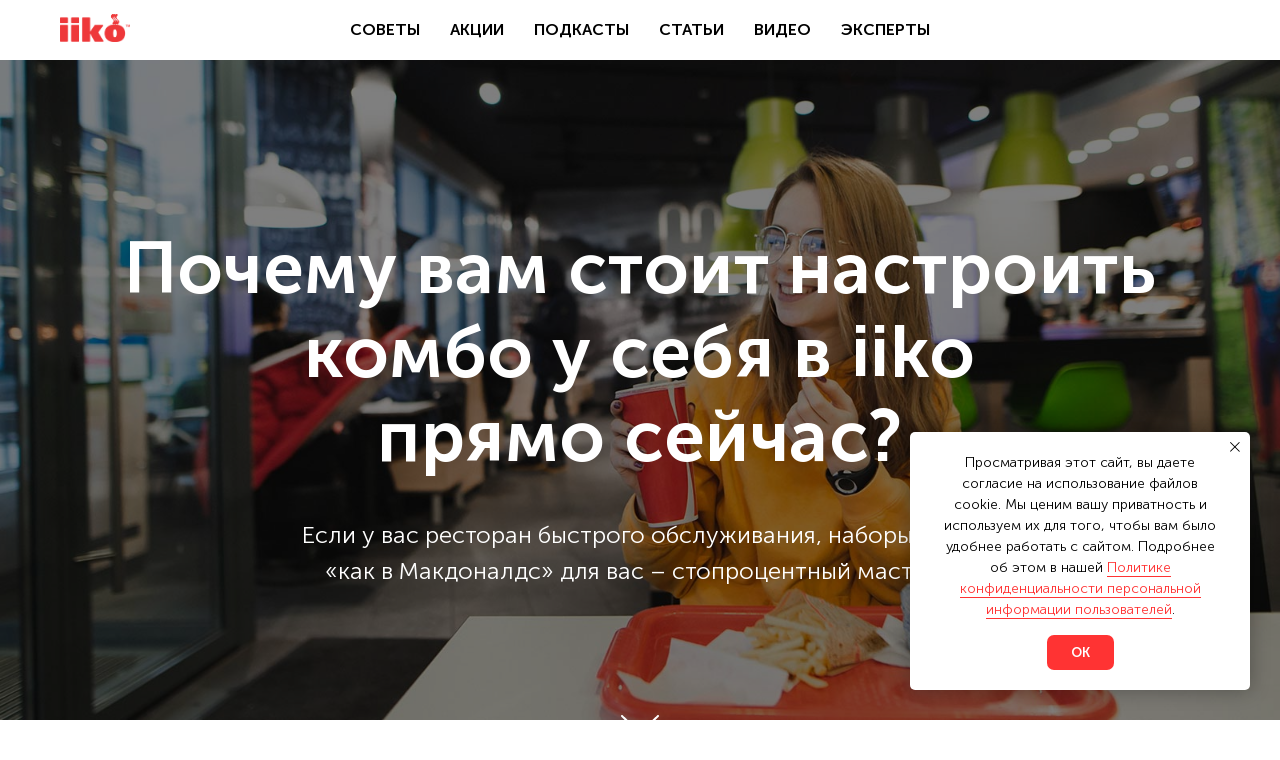

--- FILE ---
content_type: text/html; charset=UTF-8
request_url: https://blog.iiko.ru/page5598548.html
body_size: 12615
content:
<!DOCTYPE html><html><head><meta charset="utf-8" /><meta http-equiv="Content-Type" content="text/html; charset=utf-8" /><meta name="viewport" content="width=device-width, initial-scale=1.0" /> <!--metatextblock--><title>Почему вам стоит настроить комбо у себя в iiko прямо сейчас?</title><meta name="description" content="Если у вас ресторан быстрого обслуживания, наборы блюд «как в Макдоналдс» для вас – стопроцентный мастхэв." /> <meta property="og:url" content="https://blog.iiko.ru/page5598548.html" /><meta property="og:title" content="Почему вам стоит настроить комбо у себя в iiko прямо сейчас?" /><meta property="og:description" content="Если у вас ресторан быстрого обслуживания, наборы блюд «как в Макдоналдс» для вас – стопроцентный мастхэв." /><meta property="og:type" content="website" /><meta property="og:image" content="https://static.tildacdn.com/tild3533-6434-4337-a163-383039306339/combo1.jpg" /><link rel="canonical" href="https://blog.iiko.ru/page5598548.html"><!--/metatextblock--><meta name="format-detection" content="telephone=no" /><meta http-equiv="x-dns-prefetch-control" content="on"><link rel="dns-prefetch" href="https://ws.tildacdn.com"><link rel="dns-prefetch" href="https://static.tildacdn.com"><link rel="shortcut icon" href="https://static.tildacdn.com/tild3965-3162-4931-a265-393339653939/favicon.ico" type="image/x-icon" /><link rel="apple-touch-icon" href="https://static.tildacdn.com/tild6435-6531-4233-a361-343930633339/apple.png"><link rel="apple-touch-icon" sizes="76x76" href="https://static.tildacdn.com/tild6435-6531-4233-a361-343930633339/apple.png"><link rel="apple-touch-icon" sizes="152x152" href="https://static.tildacdn.com/tild6435-6531-4233-a361-343930633339/apple.png"><link rel="apple-touch-startup-image" href="https://static.tildacdn.com/tild6435-6531-4233-a361-343930633339/apple.png"><meta name="msapplication-TileColor" content="#000000"><meta name="msapplication-TileImage" content="https://static.tildacdn.com/tild6131-3361-4235-b463-316566636262/favicon.png"><!-- Assets --><script src="https://neo.tildacdn.com/js/tilda-fallback-1.0.min.js" async charset="utf-8"></script><link rel="stylesheet" href="https://static.tildacdn.com/css/tilda-grid-3.0.min.css" type="text/css" media="all" onerror="this.loaderr='y';"/><link rel="stylesheet" href="https://static.tildacdn.com/ws/project1553000/tilda-blocks-page5598548.min.css?t=1719390279" type="text/css" media="all" onerror="this.loaderr='y';" /><link rel="stylesheet" href="https://static.tildacdn.com/css/tilda-animation-2.0.min.css" type="text/css" media="all" onerror="this.loaderr='y';" /><link rel="stylesheet" href="https://static.tildacdn.com/css/tilda-cover-1.0.min.css" type="text/css" media="all" onerror="this.loaderr='y';" /><link rel="stylesheet" href="https://static.tildacdn.com/css/tilda-forms-1.0.min.css" type="text/css" media="all" onerror="this.loaderr='y';" /><link rel="stylesheet" href="https://static.tildacdn.com/css/highlight.min.css" type="text/css" media="all" onerror="this.loaderr='y';" /><link rel="stylesheet" href="https://iiko.ru/fonts/MuseoSansCyrl.css" type="text/css" /><script nomodule src="https://static.tildacdn.com/js/tilda-polyfill-1.0.min.js" charset="utf-8"></script><script type="text/javascript">function t_onReady(func) {
if (document.readyState != 'loading') {
func();
} else {
document.addEventListener('DOMContentLoaded', func);
}
}
function t_onFuncLoad(funcName, okFunc, time) {
if (typeof window[funcName] === 'function') {
okFunc();
} else {
setTimeout(function() {
t_onFuncLoad(funcName, okFunc, time);
},(time || 100));
}
}function t_throttle(fn, threshhold, scope) {return function () {fn.apply(scope || this, arguments);};}</script><script src="https://static.tildacdn.com/js/jquery-1.10.2.min.js" charset="utf-8" onerror="this.loaderr='y';"></script> <script src="https://static.tildacdn.com/js/tilda-scripts-3.0.min.js" charset="utf-8" defer onerror="this.loaderr='y';"></script><script src="https://static.tildacdn.com/ws/project1553000/tilda-blocks-page5598548.min.js?t=1719390279" charset="utf-8" async onerror="this.loaderr='y';"></script><script src="https://static.tildacdn.com/js/tilda-animation-2.0.min.js" charset="utf-8" async onerror="this.loaderr='y';"></script><script src="https://static.tildacdn.com/js/tilda-cover-1.0.min.js" charset="utf-8" async onerror="this.loaderr='y';"></script><script src="https://static.tildacdn.com/js/hammer.min.js" charset="utf-8" async onerror="this.loaderr='y';"></script><script src="https://static.tildacdn.com/js/tilda-forms-1.0.min.js" charset="utf-8" async onerror="this.loaderr='y';"></script><script src="https://static.tildacdn.com/js/tilda-menu-1.0.min.js" charset="utf-8" async onerror="this.loaderr='y';"></script><script src="https://static.tildacdn.com/js/highlight.min.js" charset="utf-8" onerror="this.loaderr='y';"></script><script src="https://static.tildacdn.com/js/tilda-skiplink-1.0.min.js" charset="utf-8" async onerror="this.loaderr='y';"></script><script src="https://static.tildacdn.com/js/tilda-events-1.0.min.js" charset="utf-8" async onerror="this.loaderr='y';"></script>
<meta name="yandex-verification" content="dab0eab45f27eea3" />
<meta name="google-site-verification" content="CLUcmgVGC2SNUl5JTIlme22zasx0zn2q17Wgbz-UyNU" />

<!-- Top.Mail.Ru counter -->
<script type="text/javascript">
var _tmr = window._tmr || (window._tmr = []);
_tmr.push({id: "3328756", type: "pageView", start: (new Date()).getTime()});
(function (d, w, id) {
  if (d.getElementById(id)) return;
  var ts = d.createElement("script"); ts.type = "text/javascript"; ts.async = true; ts.id = id;
  ts.src = "https://top-fwz1.mail.ru/js/code.js";
  var f = function () {var s = d.getElementsByTagName("script")[0]; s.parentNode.insertBefore(ts, s);};
  if (w.opera == "[object Opera]") { d.addEventListener("DOMContentLoaded", f, false); } else { f(); }
})(document, window, "tmr-code");
</script>
<noscript><div><img src="https://top-fwz1.mail.ru/counter?id=3328756;js=na" style="position:absolute;left:-9999px;" alt="Top.Mail.Ru" /></div></noscript>
<!-- /Top.Mail.Ru counter -->

<script type="text/javascript">window.dataLayer = window.dataLayer || [];</script><!-- Google Tag Manager --><script type="text/javascript">(function(w,d,s,l,i){w[l]=w[l]||[];w[l].push({'gtm.start':
new Date().getTime(),event:'gtm.js'});var f=d.getElementsByTagName(s)[0],
j=d.createElement(s),dl=l!='dataLayer'?'&l='+l:'';j.async=true;j.src=
'https://www.googletagmanager.com/gtm.js?id='+i+dl;f.parentNode.insertBefore(j,f);
})(window,document,'script','dataLayer','GTM-5RNPBF4');</script><!-- End Google Tag Manager --><!-- VK Pixel Code --><script type="text/javascript" data-tilda-cookie-type="advertising">setTimeout(function(){!function(){var t=document.createElement("script");t.type="text/javascript",t.async=!0,t.src="https://vk.com/js/api/openapi.js?161",t.onload=function(){VK.Retargeting.Init("VK-RTRG-1010718-fEl2K"),VK.Retargeting.Hit()},document.head.appendChild(t)}();
}, 2000);</script><!-- End VK Pixel Code --><script type="text/javascript">(function () {
if((/bot|google|yandex|baidu|bing|msn|duckduckbot|teoma|slurp|crawler|spider|robot|crawling|facebook/i.test(navigator.userAgent))===false && typeof(sessionStorage)!='undefined' && sessionStorage.getItem('visited')!=='y' && document.visibilityState){
var style=document.createElement('style');
style.type='text/css';
style.innerHTML='@media screen and (min-width: 980px) {.t-records {opacity: 0;}.t-records_animated {-webkit-transition: opacity ease-in-out .2s;-moz-transition: opacity ease-in-out .2s;-o-transition: opacity ease-in-out .2s;transition: opacity ease-in-out .2s;}.t-records.t-records_visible {opacity: 1;}}';
document.getElementsByTagName('head')[0].appendChild(style);
function t_setvisRecs(){
var alr=document.querySelectorAll('.t-records');
Array.prototype.forEach.call(alr, function(el) {
el.classList.add("t-records_animated");
});
setTimeout(function () {
Array.prototype.forEach.call(alr, function(el) {
el.classList.add("t-records_visible");
});
sessionStorage.setItem("visited", "y");
}, 400);
} 
document.addEventListener('DOMContentLoaded', t_setvisRecs);
}
})();</script></head><body class="t-body" style="margin:0;"><!--allrecords--><div id="allrecords" class="t-records" data-hook="blocks-collection-content-node" data-tilda-project-id="1553000" data-tilda-page-id="5598548" data-tilda-formskey="1240968f07d7cc34b6d25a2d858d84f7" data-tilda-root-zone="com" data-tilda-project-headcode="yes" ><!--header--><header id="t-header" class="t-records" data-hook="blocks-collection-content-node" data-tilda-project-id="1553000" data-tilda-page-id="9114631" data-tilda-formskey="1240968f07d7cc34b6d25a2d858d84f7" data-tilda-root-zone="com" data-tilda-project-headcode="yes" ><div id="rec451669597" class="r t-rec" style=" " data-animationappear="off" data-record-type="257" ><!-- T228 --><div id="nav451669597marker"></div><div id="nav451669597" class="t228 t228__positionstatic " style="background-color: rgba(255,255,255,1); height:60px; " data-bgcolor-hex="#ffffff" data-bgcolor-rgba="rgba(255,255,255,1)" data-navmarker="nav451669597marker" data-appearoffset="800px" data-bgopacity-two="" data-menushadow="" data-menushadow-css="" data-bgopacity="1" data-menu-items-align="center" data-menu="yes"><div class="t228__maincontainer t228__c12collumns" style="height:60px;"><div class="t228__padding40px"></div><div class="t228__leftside"><div class="t228__leftcontainer"><a href="https://iiko.ru/" class="t228__imgwrapper" ><img class="t228__imglogo t228__imglogomobile" 
src="https://static.tildacdn.com/tild3963-3363-4633-b734-623937376662/iiko4.png" 
imgfield="img"
style="max-width: 70px; width: 70px; min-width: 70px; height: auto; display: block;"
alt=""></a></div></div><div class="t228__centerside "><nav class="t228__centercontainer"><ul role="list" class="t228__list t-menu__list t228__list_hidden"><li class="t228__list_item" 
style="padding:0 15px 0 0;"><a class="t-menu__link-item" 
href="/#rec448195732" data-menu-submenu-hook="" data-menu-item-number="1"
>Советы</a></li><li class="t228__list_item" 
style="padding:0 15px;"><a class="t-menu__link-item" 
href="/#rec451663786" data-menu-submenu-hook="" data-menu-item-number="2"
>Акции</a></li><li class="t228__list_item" 
style="padding:0 15px;"><a class="t-menu__link-item" 
href="/#rec448319478" data-menu-submenu-hook="" data-menu-item-number="3"
>Подкасты</a></li><li class="t228__list_item" 
style="padding:0 15px;"><a class="t-menu__link-item" 
href="/articles" data-menu-submenu-hook="" data-menu-item-number="4"
>Статьи</a></li><li class="t228__list_item" 
style="padding:0 15px;"><a class="t-menu__link-item" 
href="/video" data-menu-submenu-hook="" data-menu-item-number="5"
>Видео</a></li><li class="t228__list_item" 
style="padding:0 0 0 15px;"><a class="t-menu__link-item" 
href="/#rec447799418" data-menu-submenu-hook="" data-menu-item-number="6"
>Эксперты</a></li></ul></nav></div><div class="t228__rightside"></div><div class="t228__padding40px"></div></div></div><style>@media screen and (max-width: 980px) {
#rec451669597 .t228__leftcontainer {
padding: 20px;
}
#rec451669597 .t228__imglogo {
padding: 20px 0;
}
#rec451669597 .t228 {
position: static;
}
}</style><script>window.addEventListener('load', function () {
t_onFuncLoad('t228_setWidth', function () {
t228_setWidth('451669597');
});
});
window.addEventListener('resize', t_throttle(function () {
t_onFuncLoad('t228_setWidth', function () {
t228_setWidth('451669597');
});
t_onFuncLoad('t_menu__setBGcolor', function () {
t_menu__setBGcolor('451669597', '.t228');
});
}));
t_onReady(function () {
t_onFuncLoad('t_menu__highlightActiveLinks', function () {
t_menu__highlightActiveLinks('.t228__list_item a');
});
t_onFuncLoad('t228__init', function () {
t228__init('451669597');
});
t_onFuncLoad('t_menu__setBGcolor', function () {
t_menu__setBGcolor('451669597', '.t228');
});
t_onFuncLoad('t_menu__interactFromKeyboard', function () {
t_menu__interactFromKeyboard('451669597');
});
t_onFuncLoad('t228_setWidth', function () {
t228_setWidth('451669597');
});
});</script><!--[if IE 8]><style>#rec451669597 .t228 {
filter: progid:DXImageTransform.Microsoft.gradient(startColorStr='#D9ffffff', endColorstr='#D9ffffff');
}</style><![endif]--><style>@media (hover: hover), (min-width: 0\0) {#rec451669597 .t-btn:not(.t-animate_no-hover):hover {background-color: #eb3434 !important;}#rec451669597 .t-btn:not(.t-animate_no-hover):focus-visible {background-color: #eb3434 !important;}#rec451669597 .t-btn:not(.t-animate_no-hover) {transition-property: background-color, color, border-color, box-shadow;transition-duration: 0.2s;transition-timing-function: ease-in-out;}}</style><style>#rec451669597 .t-menu__link-item{
-webkit-transition: color 0.3s ease-in-out, opacity 0.3s ease-in-out;
transition: color 0.3s ease-in-out, opacity 0.3s ease-in-out; 
}
#rec451669597 .t-menu__link-item:not(.t-active):not(.tooltipstered):hover {
color: #ff3333 !important; }
#rec451669597 .t-menu__link-item:not(.t-active):not(.tooltipstered):focus-visible{
color: #ff3333 !important; }
@supports (overflow:-webkit-marquee) and (justify-content:inherit)
{
#rec451669597 .t-menu__link-item,
#rec451669597 .t-menu__link-item.t-active {
opacity: 1 !important;
}
}</style><style> #rec451669597 .t228__leftcontainer a { color: #ffffff; } #rec451669597 a.t-menu__link-item { color: #000000; font-weight: 700; text-transform: uppercase; } #rec451669597 .t228__right_langs_lang a { color: #000000; font-weight: 700; text-transform: uppercase; }</style><style> #rec451669597 .t228__logo { color: #ffffff; }</style></div></header><!--/header--><div id="rec100362040" class="r t-rec" style=" " data-animationappear="off" data-record-type="18" ><!-- cover --><div class="t-cover" id="recorddiv100362040"bgimgfield="img"style="height:100vh; background-image:-webkit-linear-gradient(top, #ccc, #777); background-image:-moz-linear-gradient(top, #ccc, #777); background-image:-o-linear-gradient(top, #ccc, #777); background-image:-ms-linear-gradient(top, #ccc, #777); background-image:linear-gradient(top, #ccc, #777);"><div class="t-cover__carrier" id="coverCarry100362040"data-content-cover-id="100362040"data-content-cover-bg="https://static.tildacdn.com/tild6236-6638-4139-a331-386338316661/combo1.jpg"data-display-changed="true"data-content-cover-height="100vh"data-content-cover-parallax="fixed"style="background-image:url('https://static.tildacdn.com/tild6236-6638-4139-a331-386338316661/combo1.jpg');height:100vh; "itemscope itemtype="http://schema.org/ImageObject"><meta itemprop="image" content="https://static.tildacdn.com/tild6236-6638-4139-a331-386338316661/combo1.jpg"></div><div class="t-cover__filter" style="height:100vh;background-image: -moz-linear-gradient(top, rgba(0,0,0,0.50), rgba(0,0,0,0.50));background-image: -webkit-linear-gradient(top, rgba(0,0,0,0.50), rgba(0,0,0,0.50));background-image: -o-linear-gradient(top, rgba(0,0,0,0.50), rgba(0,0,0,0.50));background-image: -ms-linear-gradient(top, rgba(0,0,0,0.50), rgba(0,0,0,0.50));background-image: linear-gradient(top, rgba(0,0,0,0.50), rgba(0,0,0,0.50));filter: progid:DXImageTransform.Microsoft.gradient(startColorStr='#7f000000', endColorstr='#7f000000');"></div><div class="t-container"><div class="t-col t-col_12 "><div class="t-cover__wrapper t-valign_middle" style="height:100vh;"><div class="t001 t-align_center"><div class="t001__wrapper" data-hook-content="covercontent"><h1 class="t001__title t-title t-title_xl" field="title">Почему вам стоит настроить комбо у себя в iiko<br />прямо сейчас?</h1><div class="t001__descr t-descr t-descr_xl t001__descr_center" field="descr">Если у вас ресторан быстрого обслуживания, наборы блюд «как в Макдоналдс» для вас – стопроцентный мастхэв.</div><span class="space"></span></div></div></div></div></div><!-- arrow --><div class="t-cover__arrow"><div class="t-cover__arrow-wrapper t-cover__arrow-wrapper_animated"><div class="t-cover__arrow_mobile"><svg role="presentation" class="t-cover__arrow-svg" style="fill:#ffffff;" x="0px" y="0px" width="38.417px" height="18.592px" viewBox="0 0 38.417 18.592" style="enable-background:new 0 0 38.417 18.592;"><g><path d="M19.208,18.592c-0.241,0-0.483-0.087-0.673-0.261L0.327,1.74c-0.408-0.372-0.438-1.004-0.066-1.413c0.372-0.409,1.004-0.439,1.413-0.066L19.208,16.24L36.743,0.261c0.411-0.372,1.042-0.342,1.413,0.066c0.372,0.408,0.343,1.041-0.065,1.413L19.881,18.332C19.691,18.505,19.449,18.592,19.208,18.592z"/></g></svg></div></div></div><!-- arrow --></div><style> #rec100362040 .t001__uptitle { text-transform: uppercase; }</style></div><div id="rec100362041" class="r t-rec t-rec_pt_60 t-rec_pb_60" style="padding-top:60px;padding-bottom:60px; " data-record-type="106" ><!-- T004 --><div class="t004"><div class="t-container "><div class="t-col t-col_10 t-prefix_1"><div field="text" class="t-text t-text_md ">Независимые маркетинговые исследования показывают, что после ввода комбо в меню средний чек становится выше до 30%. Гостей соблазняет скидка на блюда, входящие в набор, и они покупают больше, чем планировали. Многие наши клиенты, которые активно используют эту возможность, подтверждают, что это правда.</div></div></div></div></div><div id="rec100363194" class="r t-rec t-rec_pt_75 t-rec_pb_75" style="padding-top:75px;padding-bottom:75px;background-color:#ebebeb; " data-record-type="3" data-bg-color="#ebebeb"><!-- T107 --><div class="t107"><div class="t-align_center" itemscope itemtype="http://schema.org/ImageObject"><meta itemprop="image" content="https://static.tildacdn.com/tild3361-3532-4965-b862-646131346536/topic-18-img0023.png"> <img class="t-img t-width t107__widthauto" 
src="https://static.tildacdn.com/tild3361-3532-4965-b862-646131346536/topic-18-img0023.png" 
imgfield="img"
alt=""></div></div></div><div id="rec100362214" class="r t-rec t-rec_pt_60 t-rec_pb_60" style="padding-top:60px;padding-bottom:60px; " data-record-type="106" ><!-- T004 --><div class="t004"><div class="t-container "><div class="t-col t-col_10 t-prefix_1"><div field="text" class="t-text t-text_md ">Если гость заказал хотя бы одно из блюд, которое входит в набор, на кассе появится подсказка собрать комбо для этого гостя. Настройте для кассиров схему мотивации на продажу таких наборов, и вы получите результат еще быстрее. iiko умеет не только предоставлять выбор из блюд, которые образуют комбо, но и позволяет задавать их размеры. При этом изменения можно вносить как на стадии формирования набора, так и уже после его добавления в заказ. Например, гость заказал комбо со средней колой, а потом перед самым пробитием чека передумал и попросил большую. Кассиру не придется удалять старое и добавлять новый набор. Изменить нужную позицию можно буквально несколькими нажатиями на экран.</div></div></div></div></div><div id="rec100363236" class="r t-rec t-rec_pt_75 t-rec_pb_75" style="padding-top:75px;padding-bottom:75px;background-color:#ebebeb; " data-record-type="3" data-bg-color="#ebebeb"><!-- T107 --><div class="t107"><div class="t-align_center" itemscope itemtype="http://schema.org/ImageObject"><meta itemprop="image" content="https://static.tildacdn.com/tild6232-3637-4833-a530-316330343339/3rmm9tyr.jpg"> <img class="t-img t-width t107__widthauto" 
src="https://static.tildacdn.com/tild6232-3637-4833-a530-316330343339/3rmm9tyr.jpg" 
imgfield="img"
alt=""></div></div></div><div id="rec100362244" class="r t-rec t-rec_pt_60 t-rec_pb_60" style="padding-top:60px;padding-bottom:60px; " data-record-type="106" ><!-- T004 --><div class="t004"><div class="t-container "><div class="t-col t-col_10 t-prefix_1"><div field="text" class="t-text t-text_md ">Владельцам традиционных ресторанов с обслуживанием у столиков этот инструментарий при правильном использовании тоже принесет существенную прибавку к прибыли. Первое, что приходит в голову – это, конечно же, бизнес-ланчи. Вариаций создания готовых обедов и формирования структуры их цены множество: вы можете задавать фиксированные цены на весь набор или его составляющие, процент скидки на весь набор, самое дорогое или самое дешевое блюдо, и т.п. И на всех этапах кассир будет получать соответствующие подсказки.</div></div></div></div></div><div id="rec100363519" class="r t-rec t-rec_pt_75 t-rec_pb_75" style="padding-top:75px;padding-bottom:75px;background-color:#ebebeb; " data-record-type="3" data-bg-color="#ebebeb"><!-- T107 --><div class="t107"><div class="t-align_center" itemscope itemtype="http://schema.org/ImageObject"><meta itemprop="image" content="https://static.tildacdn.com/tild3633-6666-4162-b464-373965653630/3rmm9t1yr.jpg"> <img class="t-img t-width t107__widthauto" 
src="https://static.tildacdn.com/tild3633-6666-4162-b464-373965653630/3rmm9t1yr.jpg" 
imgfield="img"
alt=""></div></div></div><div id="rec100362302" class="r t-rec t-rec_pt_60 t-rec_pb_60" style="padding-top:60px;padding-bottom:60px; " data-record-type="106" ><!-- T004 --><div class="t004"><div class="t-container "><div class="t-col t-col_10 t-prefix_1"><div field="text" class="t-text t-text_md ">Кстати, подсказки – это мощнейший инструмент, и его можно использовать не только для комбо. С их помощью вы сможете увеличить средний чек за счет апселлинга: например, iiko будет напоминать сотруднику предложить соус к блюду или десерт к горячему напитку. Подсказки помогут продвигать новые блюда или те, что участвуют в рекламных акциях. Наконец, вы можете просто напоминать барменам о том, что надо спросить паспорт в случае добавления алкоголя в заказ!</div></div></div></div></div><div id="rec100366280" class="r t-rec t-rec_pt_75 t-rec_pb_75" style="padding-top:75px;padding-bottom:75px;background-color:#ebebeb; " data-record-type="3" data-bg-color="#ebebeb"><!-- T107 --><div class="t107"><div class="t-align_center" itemscope itemtype="http://schema.org/ImageObject"><meta itemprop="image" content="https://static.tildacdn.com/tild6630-3364-4239-b239-373731623831/topic-14-img0007.png"> <img class="t-img t-width t107__width t-width_10" 
src="https://static.tildacdn.com/tild6630-3364-4239-b239-373731623831/topic-14-img0007.png" 
imgfield="img"
alt=""></div></div></div><div id="rec100367595" class="r t-rec" style=" " data-animationappear="off" data-record-type="698" ><!-- t698 --><!-- cover --><div class="t-cover" id="recorddiv100367595"bgimgfield="img"style="height:80vh; background-image:-webkit-linear-gradient(top, #ccc, #777); background-image:-moz-linear-gradient(top, #ccc, #777); background-image:-o-linear-gradient(top, #ccc, #777); background-image:-ms-linear-gradient(top, #ccc, #777); background-image:linear-gradient(top, #ccc, #777);"><div class="t-cover__carrier" id="coverCarry100367595"data-content-cover-id="100367595"data-content-cover-bg="https://static.tildacdn.com/tild3333-6330-4238-a232-356662376561/combo2.jpg"data-display-changed="true"data-content-cover-height="80vh"data-content-cover-parallax=""style="background-image:url('https://static.tildacdn.com/tild3333-6330-4238-a232-356662376561/combo2.jpg');height:80vh;background-attachment:scroll; "itemscope itemtype="http://schema.org/ImageObject"><meta itemprop="image" content="https://static.tildacdn.com/tild3333-6330-4238-a232-356662376561/combo2.jpg"></div><div class="t-cover__filter" style="height:80vh;background-color: #29221c;opacity: 0.7;"></div><div class="t698"><div class="t-container "><div class="t-width t-width_8 t698__mainblock"><div class="t-cover__wrapper t-valign_middle" style="height:80vh;"><div class="t698__mainwrapper" data-hook-content="covercontent"><div class="t698__title t-title t-title_xs" field="title">Хотите, мы поможем настроить вам комбо?</div><div><form 
id="form100367595" name='form100367595' role="form" action='' method='POST' data-formactiontype="2" data-inputbox=".t-input-group" 
class="t-form js-form-proccess t-form_inputs-total_3 " data-success-callback="t698_onSuccess" ><input type="hidden" name="formservices[]" value="7ebd921a1659d188595cb5fe5d1a5554" class="js-formaction-services"><input type="hidden" name="formservices[]" value="ed8c74443f876c0ebd4fa1ffe9d5693f" class="js-formaction-services"><input type="hidden" name="tildaspec-formname" tabindex="-1" value="combo"><div class="js-successbox t-form__successbox t-text t-text_md" 
aria-live="polite" 
style="display:none;"
></div><div class="t-form__inputsbox t-form__inputsbox_vertical-form t-form__inputsbox_inrow"><div
class="t-input-group t-input-group_em " data-input-lid="1495646533382" data-field-type="em"
><div class="t-input-block " style="border-radius: 7px; -moz-border-radius: 7px; -webkit-border-radius: 7px;"><input type="email"
autocomplete="email"
name="Email"
id="input_1495646533382"
class="t-input js-tilda-rule "
value=""
placeholder="E-mail" data-tilda-rule="email"
aria-describedby="error_1495646533382"
style="color:#000000;background-color:#ffffff;border-radius: 7px; -moz-border-radius: 7px; -webkit-border-radius: 7px;"
><div class="t-input-error" aria-live="polite" id="error_1495646533382"></div></div></div><div
class="t-input-group t-input-group_ph " data-input-lid="1495646545048" data-field-type="ph"
><div class="t-input-block " style="border-radius: 7px; -moz-border-radius: 7px; -webkit-border-radius: 7px;"><input type="tel"
autocomplete="tel"
name="Phone"
id="input_1495646545048"
class="t-input js-tilda-rule "
value=""
placeholder="Телефон" data-tilda-rule="phone"
pattern="[0-9]*"
aria-describedby="error_1495646545048"
style="color:#000000;background-color:#ffffff;border-radius: 7px; -moz-border-radius: 7px; -webkit-border-radius: 7px;"><div class="t-input-error" aria-live="polite" id="error_1495646545048"></div></div></div><div
class="t-input-group t-input-group_nm " data-input-lid="1495646567135" data-field-type="nm"
><div class="t-input-block " style="border-radius: 7px; -moz-border-radius: 7px; -webkit-border-radius: 7px;"><input type="text"
autocomplete="name"
name="Name"
id="input_1495646567135"
class="t-input js-tilda-rule "
value=""
placeholder="Имя" data-tilda-rule="name"
aria-describedby="error_1495646567135"
style="color:#000000;background-color:#ffffff;border-radius: 7px; -moz-border-radius: 7px; -webkit-border-radius: 7px;"><div class="t-input-error" aria-live="polite" id="error_1495646567135"></div></div></div><input type="hidden" name="status" tabindex="-1" value="29578507"><div class="t-form__errorbox-middle"><!--noindex--><div 
class="js-errorbox-all t-form__errorbox-wrapper" 
style="display:none;" data-nosnippet 
tabindex="-1" 
aria-label="Ошибки при заполнении формы"
><ul 
role="list" 
class="t-form__errorbox-text t-text t-text_md"
><li class="t-form__errorbox-item js-rule-error js-rule-error-all"></li><li class="t-form__errorbox-item js-rule-error js-rule-error-req"></li><li class="t-form__errorbox-item js-rule-error js-rule-error-email"></li><li class="t-form__errorbox-item js-rule-error js-rule-error-name"></li><li class="t-form__errorbox-item js-rule-error js-rule-error-phone"></li><li class="t-form__errorbox-item js-rule-error js-rule-error-minlength"></li><li class="t-form__errorbox-item js-rule-error js-rule-error-string"></li></ul></div><!--/noindex--> </div><div class="t-form__submit"><button
type="submit"
class="t-submit"
style="color:#ffffff;background-color:#ff7300;border-radius:7px; -moz-border-radius:7px; -webkit-border-radius:7px;" data-field="buttontitle" data-buttonfieldset="button"
>ХОЧУ </button></div></div><div class="t-form__errorbox-bottom"><!--noindex--><div 
class="js-errorbox-all t-form__errorbox-wrapper" 
style="display:none;" data-nosnippet 
tabindex="-1" 
aria-label="Ошибки при заполнении формы"
><ul 
role="list" 
class="t-form__errorbox-text t-text t-text_md"
><li class="t-form__errorbox-item js-rule-error js-rule-error-all"></li><li class="t-form__errorbox-item js-rule-error js-rule-error-req"></li><li class="t-form__errorbox-item js-rule-error js-rule-error-email"></li><li class="t-form__errorbox-item js-rule-error js-rule-error-name"></li><li class="t-form__errorbox-item js-rule-error js-rule-error-phone"></li><li class="t-form__errorbox-item js-rule-error js-rule-error-minlength"></li><li class="t-form__errorbox-item js-rule-error js-rule-error-string"></li></ul></div><!--/noindex--> </div></form><style>#rec100367595 input::-webkit-input-placeholder {color:#000000; opacity: 0.5;}
#rec100367595 input::-moz-placeholder {color:#000000; opacity: 0.5;}
#rec100367595 input:-moz-placeholder {color:#000000; opacity: 0.5;}
#rec100367595 input:-ms-input-placeholder {color:#000000; opacity: 0.5;}
#rec100367595 textarea::-webkit-input-placeholder {color:#000000; opacity: 0.5;}
#rec100367595 textarea::-moz-placeholder {color:#000000; opacity: 0.5;}
#rec100367595 textarea:-moz-placeholder {color:#000000; opacity: 0.5;}
#rec100367595 textarea:-ms-input-placeholder {color:#000000; opacity: 0.5;}</style></div><div class="t698__form-bottom-text t-text t-text_xs" field="text">Нажимая кнопку «ХОЧУ», вы даете согласие на <a href="https://iiko.ru/agreement.html">обработку своих персональных данных</a>.<br /><a href="https://iiko.ru/privacy.html">Политика конфиденциальности.</a></div></div></div></div></div></div></div><script>if (typeof jQuery !== 'undefined') {
$('#rec100367595').find('.js-form-proccess').on('tildaform:aftererror', function(e){
e.preventDefault();
t_onFuncLoad('t698_fixcontentheight', function(){t698_fixcontentheight('100367595');});
});
$('.t698').bind('displayChanged',function(){
t_onFuncLoad('t698_fixcontentheight', function(){t698_fixcontentheight('100367595');});
}); 
} else {
var formBlock = document.querySelector('#rec100367595 .js-form-proccess');
if (formBlock) {
formBlock.addEventListener('tildaform:aftererror', function(e){
e.preventDefault();
t_onFuncLoad('t698_fixcontentheight', function(){t698_fixcontentheight('100367595');});
});
}
var wrapperBlock = document.querySelector('#rec100367595 .t698');
if (wrapperBlock) {
wrapperBlock.addEventListener('displayChanged',function(){
t_onFuncLoad('t698_fixcontentheight', function(){t698_fixcontentheight('100367595');});
});
}
}
window.addEventListener('load', function() {
setTimeout(function() {
t_onFuncLoad('t_cover__setRecalculatedHeight', function () {
var rec = document.getElementById('rec100367595');
if (rec) {
var content = rec.querySelector('div[data-hook-content]');
var contentHeight = content ? t_cover__getPureHeight(content) : 0;
t_cover__setRecalculatedHeight(rec, contentHeight);
}
});
}, 500);
});</script><script>t_onReady(function() {
var rec = document.getElementById('rec100367595');
var isConditionalForm = rec.querySelector('.t-conditional-form')
if (isConditionalForm) {
t_onFuncLoad('t_form__conditionals_addFieldsListeners', function() {
t_form__conditionals_addFieldsListeners('100367595', function() {
var content = rec.querySelector('div[data-hook-content]');
var contentHeight = content ? t_cover__getPureHeight(content) : 0;
t_cover__setRecalculatedHeight(rec, contentHeight);
})
})
}
})</script></div><!--footer--><footer id="t-footer" class="t-records" data-hook="blocks-collection-content-node" data-tilda-project-id="1553000" data-tilda-page-id="9114649" data-tilda-formskey="1240968f07d7cc34b6d25a2d858d84f7" data-tilda-root-zone="com" data-tilda-project-headcode="yes" ><div id="rec426169183" class="r t-rec t-rec_pt_15 t-rec_pb_15" style="padding-top:15px;padding-bottom:15px;background-color:#ff3333; " data-record-type="463" data-bg-color="#ff3333"><!-- T463 --><div class="t463" id="t-footer_426169183"><div class="t463__maincontainer t463__c12collumns" style="height: 60px;"><div class="t463__content" style="padding-left:20px; padding-right: 20px;"><div class="t463__colwrapper"><div class="t463__col"><a class="t463__link" href="https://iiko.ru/" target="_blank"><img class="t463__logo t463__img t-img" 
src="https://static.tildacdn.com/tild6632-3134-4134-b834-333731343963/iiko_white.png" 
imgfield="img"
style="max-width: 80px; width: 100%;" alt=""></a></div><div class="t463__col t463__col_center t-align_center"><div class="t463__typo t463__copyright t-name t-name_xs" field="text">© Компания <strong>Айко</strong></div></div><div class="t463__col t-align_right"><div class="t-sociallinks"><ul role="list" class="t-sociallinks__wrapper" aria-label="Social media links"><!-- new soclinks --><li class="t-sociallinks__item t-sociallinks__item_vk"><a href="https://vk.com/iiko_russia" target="_blank" rel="nofollow" aria-label="vk" style="width: 30px; height: 30px;"><svg class="t-sociallinks__svg" role="presentation" width=30px height=30px viewBox="0 0 100 100" fill="none" xmlns="http://www.w3.org/2000/svg"><path fill-rule="evenodd" clip-rule="evenodd" d="M50 100c27.614 0 50-22.386 50-50S77.614 0 50 0 0 22.386 0 50s22.386 50 50 50ZM25 34c.406 19.488 10.15 31.2 27.233 31.2h.968V54.05c6.278.625 11.024 5.216 12.93 11.15H75c-2.436-8.87-8.838-13.773-12.836-15.647C66.162 47.242 71.783 41.62 73.126 34h-8.058c-1.749 6.184-6.932 11.805-11.867 12.336V34h-8.057v21.611C40.147 54.362 33.838 48.304 33.556 34H25Z" fill="#ffffff"/></svg></a></li>&nbsp;<li class="t-sociallinks__item t-sociallinks__item_ok"><a href="https://ok.ru/group/59708864856090" target="_blank" rel="nofollow" aria-label="ok" style="width: 30px; height: 30px;"><svg class="t-sociallinks__svg" role="presentation" width=30px height=30px viewBox="0 0 100 100" fill="none" xmlns="http://www.w3.org/2000/svg"><path fill-rule="evenodd" clip-rule="evenodd" d="M50 100c27.614 0 50-22.386 50-50S77.614 0 50 0 0 22.386 0 50s22.386 50 50 50Zm13.463-63.08c0 7.688-6.233 13.92-13.92 13.92-7.688 0-13.92-6.232-13.92-13.92S41.855 23 49.543 23s13.92 6.232 13.92 13.92Zm-7.072 0a6.848 6.848 0 1 0-13.696 0 6.848 6.848 0 0 0 13.696 0Zm3.341 15.006c2.894-2.28 5.07-.967 5.856.612 1.37 2.753-.178 4.084-3.671 6.326-2.96 1.9-7.016 2.619-9.665 2.892l2.217 2.216 8.203 8.203a3.192 3.192 0 0 1 0 4.514l-.376.376a3.192 3.192 0 0 1-4.514 0l-8.203-8.203-8.203 8.203a3.192 3.192 0 0 1-4.514 0l-.376-.376a3.192 3.192 0 0 1 0-4.514l8.203-8.203 2.21-2.21c-2.648-.268-6.748-.983-9.732-2.898-3.494-2.243-5.041-3.573-3.671-6.326.786-1.579 2.963-2.892 5.855-.612 3.91 3.08 10.19 3.08 10.19 3.08s6.282 0 10.191-3.08Z" fill="#ffffff"/></svg></a></li>&nbsp;<li class="t-sociallinks__item t-sociallinks__item_youtube"><a href="https://www.youtube.com/user/iikoAds" target="_blank" rel="nofollow" aria-label="youtube" style="width: 30px; height: 30px;"><svg class="t-sociallinks__svg" role="presentation" width=30px height=30px viewBox="0 0 100 100" fill="none" xmlns="http://www.w3.org/2000/svg"><path fill-rule="evenodd" clip-rule="evenodd" d="M50 100c27.614 0 50-22.386 50-50S77.614 0 50 0 0 22.386 0 50s22.386 50 50 50Zm17.9-67.374c3.838.346 6 2.695 6.474 6.438.332 2.612.626 6.352.626 10.375 0 7.064-.626 11.148-.626 11.148-.588 3.728-2.39 5.752-6.18 6.18-4.235.48-13.76.7-17.992.7-4.38 0-13.237-.184-17.66-.552-3.8-.317-6.394-2.44-6.916-6.218-.38-2.752-.626-6.022-.626-11.222 0-5.788.209-8.238.7-10.853.699-3.732 2.48-5.54 6.548-5.96C36.516 32.221 40.55 32 49.577 32c4.413 0 13.927.228 18.322.626Zm-23.216 9.761v14.374L58.37 49.5l-13.686-7.114Z" fill="#ffffff"/></svg></a></li>&nbsp;<li class="t-sociallinks__item t-sociallinks__item_telegram"><a href="https://t.me/iiko_russia" target="_blank" rel="nofollow" aria-label="telegram" style="width: 30px; height: 30px;"><svg class="t-sociallinks__svg" role="presentation" width=30px height=30px viewBox="0 0 100 100" fill="none" xmlns="http://www.w3.org/2000/svg"><path fill-rule="evenodd" clip-rule="evenodd" d="M50 100c27.614 0 50-22.386 50-50S77.614 0 50 0 0 22.386 0 50s22.386 50 50 50Zm21.977-68.056c.386-4.38-4.24-2.576-4.24-2.576-3.415 1.414-6.937 2.85-10.497 4.302-11.04 4.503-22.444 9.155-32.159 13.734-5.268 1.932-2.184 3.864-2.184 3.864l8.351 2.577c3.855 1.16 5.91-.129 5.91-.129l17.988-12.238c6.424-4.38 4.882-.773 3.34.773l-13.49 12.882c-2.056 1.804-1.028 3.35-.129 4.123 2.55 2.249 8.82 6.364 11.557 8.16.712.467 1.185.778 1.292.858.642.515 4.111 2.834 6.424 2.319 2.313-.516 2.57-3.479 2.57-3.479l3.083-20.226c.462-3.511.993-6.886 1.417-9.582.4-2.546.705-4.485.767-5.362Z" fill="#ffffff"/></svg></a></li><!-- /new soclinks --></ul></div></div></div></div></div></div><style>#rec426169183 .t463__copyright {
color: #ffffff;
}</style><style> #rec426169183 .t463__link { font-weight: 600; } #rec426169183 .t463__logo { font-weight: 600; } #rec426169183 .t463__copyright { font-weight: 400; }</style></div><div id="rec525003187" class="r t-rec t-rec_pt_0 t-rec_pb_30" style="padding-top:0px;padding-bottom:30px;background-color:#ff3333; " data-record-type="37" data-bg-color="#ff3333"><!-- T022 --><div class="t022 t-align_center"><div class="t-container"><div class="t-row"><div class="t-col t-col_12 "><div class="t022__text t-text t-text_sm" field="text">Материалы на настоящем сайте не являются рекламой, носят информационный характер, направлены на предоставление потенциальному пользователю (клиенту) необходимой информации, в том числе, сведений о профиле деятельности АО «Айко», перечне предлагаемых версий программы для ЭВМ, разработанной АО «Айко» (далее – ПО), о функциональности таких версий ПО, о размере вознаграждения за пользование каждой версией ПО, иных характеристиках таких версий ПО и условиях их использования.<br /></div></div></div></div></div><style> #rec525003187 .t022__text { font-size: 12px; color: #ffffff; }</style></div><div id="rec463807576" class="r t-rec" style=" " data-animationappear="off" data-record-type="131" ><!-- T123 --><div class="t123" ><div class="t-container_100 "><div class="t-width t-width_100 ">

			<script type="text/javascript">
(function(d, w, k) {
    w.introvert_callback = function() {
        try {
            w.II = new IntrovertIntegration(k);
        } catch (e) {console.log(e)}
    };

    var n = d.getElementsByTagName("script")[0],
        e = d.createElement("script");

    e.type = "text/javascript";
    e.async = true;
    e.src = "https://api.yadrocrm.ru/js/cache/"+ k +".js";
    n.parentNode.insertBefore(e, n);
})(document, window, '6affac73');
</script>
			 
			
</div> </div></div></div><div id="rec476600360" class="r t-rec" style=" " data-animationappear="off" data-record-type="657" ><!-- T657 --><div class="t657 t657_rectangle t657_closed" data-storage-item="t657cookiename_1553000" style=""><div class="t657__wrapper t-align_center" 
role="alertdialog" 
aria-modal="false" 
style=""><div class="t657__text t-name t-descr_xxs" field="text">Просматривая этот сайт, вы даете согласие на использование файлов cookie. Мы ценим вашу приватность и используем их для того, чтобы вам было удобнее работать с сайтом. Подробнее об этом в нашей <a href="https://iiko.ru/privacy.html" style="color:#ff3333 !important;text-decoration: none;border-bottom: 1px solid #ff3333;box-shadow: inset 0px -0px 0px 0px #ff3333;-webkit-box-shadow: inset 0px -0px 0px 0px #ff3333;-moz-box-shadow: inset 0px -0px 0px 0px #ff3333;" target="_blank">Политике конфиденциальности персональной информации пользователей</a>.</div><div class="t657__btn-wrapper"><button class="t657__btn t-btn t-btn_sm" 
role="button" 
style="color:#ffffff;background-color:#ff3333;border-radius:7px; -moz-border-radius:7px; -webkit-border-radius:7px;text-transform:uppercase;" data-buttonfieldset="button"
>OK</button></div><button type="button" class="t657__close-button t657__icon-close" aria-label="Закрыть уведомление"><svg role="presentation" width="10px" height="10px" viewBox="0 0 23 23" version="1.1" xmlns="http://www.w3.org/2000/svg" xmlns:xlink="http://www.w3.org/1999/xlink" ><desc>Close</desc><g stroke="none" stroke-width="1" fill="#000" fill-rule="evenodd"><rect transform="translate(11.313708, 11.313708) rotate(-45.000000) translate(-11.313708, -11.313708) " x="10.3137085" y="-3.6862915" width="2" height="30"></rect><rect transform="translate(11.313708, 11.313708) rotate(-315.000000) translate(-11.313708, -11.313708) " x="10.3137085" y="-3.6862915" width="2" height="30"></rect></g></svg></button></div></div><script>t_onReady(function () {
t_onFuncLoad('t657_init', function () {
t657_init('476600360');
});
});</script><style>@media (hover: hover), (min-width: 0\0) {#rec476600360 .t-btn:not(.t-animate_no-hover):hover {background-color: #eb3434 !important;}#rec476600360 .t-btn:not(.t-animate_no-hover):focus-visible {background-color: #eb3434 !important;}#rec476600360 .t-btn:not(.t-animate_no-hover) {transition-property: background-color, color, border-color, box-shadow;transition-duration: 0.2s;transition-timing-function: ease-in-out;}}</style> <style> #rec476600360 .t657__text { font-weight: 300; }</style></div></footer><!--/footer--></div><!--/allrecords--><!-- Stat --><!-- Yandex.Metrika counter 32568240 --> <script type="text/javascript" data-tilda-cookie-type="analytics"> setTimeout(function(){ (function(m,e,t,r,i,k,a){m[i]=m[i]||function(){(m[i].a=m[i].a||[]).push(arguments)}; m[i].l=1*new Date();k=e.createElement(t),a=e.getElementsByTagName(t)[0],k.async=1,k.src=r,a.parentNode.insertBefore(k,a)}) (window, document, "script", "https://mc.yandex.ru/metrika/tag.js", "ym"); window.mainMetrikaId = '32568240'; ym(window.mainMetrikaId , "init", { clickmap:true, trackLinks:true, accurateTrackBounce:true, webvisor:true,ecommerce:"dataLayer" }); }, 2000);</script><noscript><div><img src="https://mc.yandex.ru/watch/32568240" style="position:absolute; left:-9999px;" alt="" /></div></noscript> <!-- /Yandex.Metrika counter --> <script type="text/javascript">if (! window.mainTracker) { window.mainTracker = 'tilda'; }
window.tildastatscroll='yes'; 
setTimeout(function(){ (function (d, w, k, o, g) { var n=d.getElementsByTagName(o)[0],s=d.createElement(o),f=function(){n.parentNode.insertBefore(s,n);}; s.type = "text/javascript"; s.async = true; s.key = k; s.id = "tildastatscript"; s.src=g; if (w.opera=="[object Opera]") {d.addEventListener("DOMContentLoaded", f, false);} else { f(); } })(document, window, '117990e64daa757c0927ab0351aef9b3','script','https://static.tildacdn.com/js/tilda-stat-1.0.min.js');
}, 2000); </script><!-- Rating Mail.ru counter --><script type="text/javascript" data-tilda-cookie-type="analytics">setTimeout(function(){ 
var _tmr = window._tmr || (window._tmr = []);
_tmr.push({id: "3244100", type: "pageView", start: (new Date()).getTime()});
window.mainMailruId = '3244100';
(function (d, w, id) {
if (d.getElementById(id)) {return;}
var ts = d.createElement("script"); ts.type = "text/javascript"; ts.async = true; ts.id = id;
ts.src = "https://top-fwz1.mail.ru/js/code.js";
var f = function () {var s = d.getElementsByTagName("script")[0]; s.parentNode.insertBefore(ts, s);};
if (w.opera == "[object Opera]") { d.addEventListener("DOMContentLoaded", f, false); } else { f(); }
})(document, window, "topmailru-code");
}, 2000); </script><noscript><img src="https://top-fwz1.mail.ru/counter?id=3244100;js=na" style="border:0;position:absolute;left:-9999px;width:1px;height:1px" alt="Top.Mail.Ru" /></noscript><!-- //Rating Mail.ru counter --><!-- Google Tag Manager (noscript) --><noscript><iframe src="https://www.googletagmanager.com/ns.html?id=GTM-5RNPBF4" height="0" width="0" style="display:none;visibility:hidden"></iframe></noscript><!-- End Google Tag Manager (noscript) --><!-- VK Pixel code (noscript) --><noscript><img src="https://vk.com/rtrg?p=VK-RTRG-1010718-fEl2K" style="position:fixed; left:-999px;" alt=""/></noscript><!-- End VK Pixel code (noscript) --></body></html>

--- FILE ---
content_type: text/html; charset=utf-8
request_url: https://app.comagic.ru/widget/html/leadgen/popup_chat_desktop/popup_chat_desktop_title_message.html
body_size: 105
content:
<div class="comagic-c-chat-message-container">
    <div class="comagic-c-chat-title-message">
        <% if (photo_url) { %>
        <div class="comagic-c-chat-title-message__photo-wrapper">
            <img src="<%- photo_url %>" width="60px" height="60px" />
        </div>
        <% } %>
        <div class="comagic-c-chat-title-message__title"><%- title %></div>
        <% if (description) { %>
        <div class="comagic-c-chat-title-message__description"><%- description %></div>
        <% } %>
    </div>
</div>


--- FILE ---
content_type: text/css
request_url: https://iiko.ru/fonts/MuseoSansCyrl.css
body_size: 297
content:
@font-face { 
    font-family: "MuseoSansCyrl100";
    src: url("../fonts/MuseoSansCyrl100/MuseoSansCyrl100.eot");
    src: url("../fonts/MuseoSansCyrl100/MuseoSansCyrl100.eot?#iefix")format("embedded-opentype"),
    url("../fonts/MuseoSansCyrl100/MuseoSansCyrl100.woff") format("woff"),
    url("../fonts/MuseoSansCyrl100/MuseoSansCyrl100.ttf") format("truetype");
    font-style: normal;
    font-weight: 100;
}

@font-face { 
    font-family: "MuseoSansCyrl300";
    src: url("../fonts/MuseoSansCyrl300/MuseoSansCyrl300.eot");
    src: url("../fonts/MuseoSansCyrl300/MuseoSansCyrl300.eot?#iefix")format("embedded-opentype"),
    url("../fonts/MuseoSansCyrl300/MuseoSansCyrl300.woff") format("woff"),
    url("../fonts/MuseoSansCyrl300/MuseoSansCyrl300.ttf") format("truetype");
    font-style: normal;
    font-weight: 300;
}

@font-face { 
    font-family: "MuseoSansCyrl500";
    src: url("../fonts/MuseoSansCyrl500/MuseoSansCyrl500.eot");
    src: url("../fonts/MuseoSansCyrl500/MuseoSansCyrl500.eot?#iefix")format("embedded-opentype"),
    url("../fonts/MuseoSansCyrl500/MuseoSansCyrl500.woff") format("woff"),
    url("../fonts/MuseoSansCyrl500/MuseoSansCyrl500.ttf") format("truetype");
    font-style: normal;
    font-weight: 500;
}

@font-face { 
    font-family: "MuseoSansCyrl700";
    src: url("../fonts/MuseoSansCyrl700/MuseoSansCyrl700.eot");
    src: url("../fonts/MuseoSansCyrl700/MuseoSansCyrl700.eot?#iefix")format("embedded-opentype"),
    url("../fonts/MuseoSansCyrl700/MuseoSansCyrl700.woff") format("woff"),
    url("../fonts/MuseoSansCyrl700/MuseoSansCyrl700.ttf") format("truetype");
    font-style: normal;
    font-weight: 700;
}

@font-face { 
    font-family: "MuseoSansCyrl900";
    src: url("../fonts/MuseoSansCyrl900/MuseoSansCyrl900.eot");
    src: url("../fonts/MuseoSansCyrl900/MuseoSansCyrl900.eot?#iefix")format("embedded-opentype"),
    url("../fonts/MuseoSansCyrl900/MuseoSansCyrl900.woff") format("woff"),
    url("../fonts/MuseoSansCyrl900/MuseoSansCyrl900.ttf") format("truetype");
    font-style: normal;
    font-weight: 900;
}

--- FILE ---
content_type: application/javascript; charset=utf-8
request_url: https://app.comagic.ru/widget/js/leadgen/media_callback_desktop/media_callback_desktop.min.js
body_size: 3321
content:
!function(e,t){for(var i in t)e[i]=t[i]}(this,function(e){function t(a){if(i[a])return i[a].exports;var n=i[a]={exports:{},id:a,loaded:!1};return e[a].call(n.exports,n,n.exports,t),n.loaded=!0,n.exports}var i={};return t.m=e,t.c=i,t.p="",t(0)}([function(e,t){Comagic.UI.registerViewController("media_callback_desktop",function(e,t){function i(e,t){return new function(){function i(){o.getEl(".slide-"+l).classList.remove("active-slide"),l>=n.length-1?l=0:l+=1,o.getEl(".slide-"+l).classList.add("active-slide")}var a,n=e,l=0;this.init=function(){if(0!==n.length){var i=document.createElement("div");i.classList.add("comagic-c-slider--wrapper");for(var a in n){var l=document.createElement("div");l.classList.add("comagic-c-slider--slide","slide-"+a),0===parseInt(a,10)&&l.classList.add("active-slide");var o=new Image;o.src=e[a],l.style.backgroundImage='url("'+e[a]+'")',i.appendChild(l)}t.appendChild(i)}},this.run=function(){n.length>1&&(a=setInterval(i.bind(this),5e3))},this.destroy=function(){clearInterval(a),l=0}}}function a(e,t){function i(){function i(){var i=e.match(/^.*((youtu.be\/)|(v\/)|(\/u\/\w\/)|(embed\/)|(watch\?))\??v?=?([^#&?]*).*/),l=i[7],c=document.createElement("div");t.appendChild(c);var r=new Image;r.src="https://img.youtube.com/vi/"+l+"/hqdefault.jpg",r.addEventListener("load",function(){o.getEl(".comagic-c-callback__media--video-img-bg").style.backgroundImage='url("'+r.src+'")',o.getEl(".comagic-c-callback__media--video-img-bg").style.backgroundSize="20px 360px"},!1),a=new window.YT.Player(c,{videoId:l,width:"640",height:"360",playerVars:{origin:window.location.origin,rel:0,autoplay:1,mute:0,fs:0,autohide:2,controls:0,disablekb:1,enablejsapi:0,loop:1,modestbranding:1,playsinline:1,showinfo:0},events:{onReady:function(){n=!0},onStateChange:function(e){e.data===YT.PlayerState.ENDED&&a.playVideo()}}})}var a=null,n=!1;this.init=function(){if(window.YT)i();else{var e=document.createElement("script"),t=document.getElementsByTagName("script")[0];e.src="//www.youtube.com/iframe_api",t.parentNode.insertBefore(e,t),window.onYouTubeIframeAPIReady=i}},this.run=function(){return n?(this.mute(),void a.playVideo()):setTimeout(this.run.bind(this),100)},this.destroy=function(){a&&(a.destroy(),a=null),n=!1},this.mute=function(){a&&a.setVolume(0)},this.unMute=function(){a&&a.setVolume(45)}}function a(){function i(e,t){n&&n.contentWindow&&n.contentWindow.postMessage(JSON.stringify({type:"player:"+e,data:t||{}}),"*")}function a(e){if("https://rutube.ru"===e.origin)try{var t=JSON.parse(e.data);switch(t.type){case"player:ready":l=!0;break;case"player:playComplete":run()}}catch(e){}}var n=null,l=!1;this.init=function(){o.getIFrame().contentWindow.removeEventListener("message",a),o.getIFrame().contentWindow.addEventListener("message",a.bind(this)),n=document.createElement("iframe"),n.width="640",n.height="360",n.frameBorder="0",n.allow="autoplay",n.src=e.replace("/video/","/play/embed/"),t.appendChild(n)},this.run=function(){return l?(i("hideControls"),i("setVolume",{volume:.45}),this.mute(),i("setCurrentTime",{time:0}),void i("play")):void setTimeout(this.run.bind(this),100)},this.destroy=function(){o.getIFrame().contentWindow.removeEventListener("message",a),i("stop"),i("remove"),n.remove()},this.mute=function(){i("mute")},this.unMute=function(){i("unMute")}}function n(){var i=null,a=document.createElement("canvas"),n=null,l=null;this.init=function(){a.width=238,a.height=360,n=a.getContext("2d"),i=document.createElement("video"),i.crossOrigin="anonymous",i.width=640,i.height=360,i.src=e,i.controls=!1,i.loop=!0,t.appendChild(i)},this.run=function(){l=o.getEl(".comagic-c-callback__media--video-img-bg"),l.appendChild(a),this.mute(),i.play(),window.requestAnimationFrame(function e(){i&&(n.drawImage(i,i.videoWidth-i.videoWidth/32,0,i.videoWidth/32,i.videoHeight,0,0,a.width,a.height),setTimeout(function(){window.requestAnimationFrame(e.bind(this))},1e3/30))})},this.destroy=function(){i&&(i.pause(),i.currentTime=0,i.remove(),l&&(l.innerHTML=""),n=null,a=null,i=null)},this.mute=function(){i.volume=0},this.unMute=function(){i.volume=.45}}var l;return l=/^(https?\:\/\/)?((www\.)?youtube\.com|youtu\.be)\/.+$/.test(e)?new i:/^(https?\:\/\/)?((www\.)?rutube\.ru)\/.+$/.test(e)?new a:new n}function n(){e.leadgen.background_dimming_intensity>=0&&(o.getEl(".comagic-c-callback__background").style.backgroundColor="rgba(0, 0, 0, "+e.leadgen.background_dimming_intensity/100+")");var t=o.getWebSiteMainFont();o.refs.widget_callback_title.style.fontFamily=t,o.refs.widget_callback_thanks_title.style.fontFamily=t,o.refs.send_button.style.fontFamily=t,o.refs.widget_callback_description&&(o.refs.widget_callback_description.style.fontFamily=t),o.refs.widget_callback_form_text&&(o.refs.widget_callback_form_text.style.fontFamily=t),o.refs.widget_callback_personal_data_text&&(o.refs.widget_callback_personal_data_text.style.fontFamily=t),o.refs.widget_callback_mailing_agreement_text&&(o.refs.widget_callback_mailing_agreement_text.style.fontFamily=t),o.refs.close_button.addEventListener("click",function(){o.hide(),o.widgetCloseButtonClicked()}),o.refs.send_button.addEventListener("click",function(){o.getErrors()||(o.refs.send_button.setAttribute("disabled",!0),o.sendRequest(o.getValues()),o.callbackButtonClicked())}),o.on("beforeshow",function(){l.run()}),o.on("beforehide",function(){l.destroy()}),o.on("sendrequest",function(){o.refs.send_button.setAttribute("disabled",!1),o.refs.widget_screen.classList.toggle("comagic-c-callback__screen--callback-screen"),o.refs.widget_screen.classList.toggle("comagic-c-callback__screen--thanks-screen"),o.getEl(".comagic-c-callback__form--header-text")&&(o.getEl(".comagic-c-callback__form--header-text").style.visibility="hidden"),setTimeout(function(){o.hide(),setTimeout(function(){o.refs.widget_screen.classList.toggle("comagic-c-callback__screen--thanks-screen"),o.refs.widget_screen.classList.toggle("comagic-c-callback__screen--callback-screen"),o.getEl(".comagic-c-callback__form--header-text")&&(o.getEl(".comagic-c-callback__form--header-text").style.visibility="visible")},300)},2e3)}),o.refs.phone_field&&o.refs.phone_field.addEventListener("click",function(){o.phoneInputClicked()})}var l=void 0,o=Comagic.UI.createWidget("media_callback_desktop",{id:e.id,group:e.subtype,settings:e,tpl:t.media_callback_desktop,setupSettings:function(){var t=o.getEl(".comagic-c-callback__content");t.classList.add("media-side--"+e.leadgen.side_media),o.refs.send_button.style.backgroundColor=e.leadgen.color_schema,o.refs.send_button.classList.add("text-color-"+e.leadgen.button_text_color),o.refs.send_button.style.borderRadius=e.leadgen.rounding_radius_internal_elements+"px";var n=o.getEl(".comagic-c-callback__form-field__name");n&&(n.style.borderRadius=e.leadgen.rounding_radius_internal_elements+"px");var c=o.getEl(".comagic-c-callback__form-field__email");c&&(c.style.borderRadius=e.leadgen.rounding_radius_internal_elements+"px");var r=o.getEl(".comagic-c-callback__form-field__phone");r&&(r.style.borderRadius=e.leadgen.rounding_radius_internal_elements+"px");var d=o.getEl(".comagic-c-callback__form-field__address");d&&(d.style.borderRadius=e.leadgen.rounding_radius_internal_elements+"px");var s=o.getEl(".comagic-c-country-select__select > :nth-child(1)");s&&(s.style.borderTopLeftRadius=e.leadgen.rounding_radius_internal_elements+"px",s.style.borderBottomLeftRadius=e.leadgen.rounding_radius_internal_elements+"px");var u=o.getEl(".comagic-c-country-select__wrapper-options");if(u){var _=e.leadgen.rounding_radius_internal_elements>=9?9:e.leadgen.rounding_radius_internal_elements;u.style.borderRadius=_+"px"}if(e.leadgen.inputs_display_options){var g=o.getEl().querySelectorAll(".comagic-c-callback__form-field__name, .comagic-c-callback__form-field__email, .comagic-c-callback__form-field__phone, .comagic-c-callback__form-field__address");for(var m in g)"object"==typeof g[m]&&(g[m].style.color=e.leadgen.inputs_display_options.text_color,g[m].style.border=e.leadgen.inputs_display_options.border_width+"px solid "+e.leadgen.inputs_display_options.border_color,"transparent"===e.leadgen.inputs_display_options.background.type?g[m].style.backgroundColor="transparent":g[m].style.backgroundColor=e.leadgen.inputs_display_options.background.value.color);var f=document.createElement("style");f.appendChild(document.createTextNode(".comagic-c-callback__form-field__name::-webkit-input-placeholder, .comagic-c-callback__form-field__name::placeholder, .comagic-c-callback__form-field__email::-webkit-input-placeholder, .comagic-c-callback__form-field__email::placeholder, .comagic-c-callback__form-field__address::-webkit-input-placeholder, .comagic-c-callback__form-field__address::placeholder {color: "+e.leadgen.inputs_display_options.text_color+"; opacity: 1;}")),o.getEl().appendChild(f)}if(o.getEl(".comagic-c-callback__content").style.borderRadius=e.leadgen.rounding_radius+"px",e.leadgen.gradient_opacity>=0){var p=o.getEl(".comagic-c-callback__media--gradient");p.style.background="linear-gradient(176.71deg, rgba(0, 0, 0, "+e.leadgen.gradient_opacity/100+") 2.72%, rgba(0, 0, 0, 0) 87%)"}var b=o.getEl(".comagic-c-callback__media"),h="image";e.leadgen.video?(h="video",l=a(e.leadgen.video,b),o.refs.video_volume_button.addEventListener("click",function(){o.refs.video_volume_button.classList.contains("state--muted")?(o.refs.video_volume_button.classList.remove("state--muted"),o.refs.video_volume_button.classList.add("state--unmuted"),l.unMute()):(o.refs.video_volume_button.classList.remove("state--unmuted"),o.refs.video_volume_button.classList.add("state--muted"),l.mute())})):(t.classList.add("media-type--image"),l=i(e.leadgen.background_images,b)),t.classList.add("media-type--"+h),l.init()}});o.renderInIFrame(n,"callback",["comagic-c-callback"],{position:"fixed",display:"block",margin:"0",padding:"0",top:"0",left:"0",right:"initial",bottom:"initial",width:"100%",height:"100%",border:"none",borderRadius:"0",background:"transparent",opacity:"0",visibility:"hidden",transition:"opacity 0.3s",overflow:"hidden",zIndex:"16777001"},{margin:"0",padding:"0",background:"transparent"})})}]));